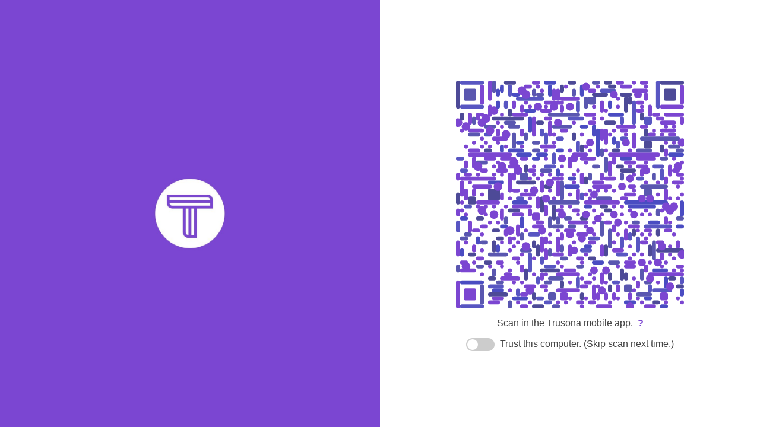

--- FILE ---
content_type: text/html;charset=UTF-8
request_url: https://gateway.trusona.net/sessions/new
body_size: 5098
content:
<!DOCTYPE html>
<html lang="en">
<head>
  <meta charset="UTF-8">
  <meta http-equiv="X-UA-Compatible" content="IE=edge">
  <meta name="viewport" content="width=device-width, initial-scale=1">
  <title>Login to Trusona Wordpress | Trusona</title>
  <link rel="stylesheet" href="https://static.trusona.net/trugateway/css/main-300388cbf7833e278ba1535587d425a3.css" type="text/css">
  <script src="https://js.sentry-cdn.com/c1779b9a2ad644beaf9bde8c9658c042.min.js" integrity="sha256-HuyAHnMo1oDEf4ySulAVrPUZcFiMnF4BhIiVXM/KxbI=" crossorigin="anonymous"></script>
  <script src="https://static.trusona.net/trugateway/js/index-b7b1240da616838fc74e8ae9f26a6a5e.js" type="text/javascript"></script>
</head>
<body data-enable-android-open-trusona-button-feature="true">
  

<style type="text/css" scoped>
  body {
    color: #444;
  }

  a {
    color: #7B46D1;
  }

  .left {
    background: url('https://static.trusona.net/gateway/trusona-hero.jpg') center center no-repeat;
    background-position: center;
    background-size: cover;
  }

  .left, .right {
    background-color: #FFF;
  }


  #okta-login #okta-sign-in.auth-container .trusona-login-button,
  #okta-login #okta-sign-in.auth-container .trusona-login-button:hover {
    background: #7B46D1 url("https://static.trusona.net/trugateway/img/phone-icon-fe23cdb2dafd276851bfac077fe01f07.svg") no-repeat 20px 10px;
  }

  #okta-login #okta-sign-in.auth-container .new-trusona-login-button,
  #okta-login #okta-sign-in.auth-container .new-trusona-login-button:hover {
    background: #7B46D1 url("https://static.trusona.net/trugateway/img/logo-mark-inverse-3e3dbd70df8624554ed810f7ec449029.svg") no-repeat 20px 10px;
  }

  #okta-login #okta-sign-in.auth-container .appless-login-button,
  #okta-login #okta-sign-in.auth-container .appless-login-button:hover {
    background: #7B46D1 url("https://static.trusona.net/trugateway/img/fingerprint-c2722addcfa983b99ace0668cf5747fd.svg") no-repeat 20px 10px;
  }


  #okta-login #okta-sign-in.auth-container .button-primary,
  #okta-login #okta-sign-in.auth-container .button-primary:hover {
    background: #7B46D1;
  }

  #okta-sign-in.auth-container.main-container .margin-btm-30 {
    margin-bottom: 15px;
  }
</style>

<div id="hero">
  <div class="main">
    <div class="left">
    </div>
    <div id="hero-right" class="right">
      <div class="container-fluid" id="deeplink-container" style="display:none;">
        <div>
          <h4 id="deeplink-instructions" class="dark-purple">Tap below to continue...</h4>
          <p><button id="open-trusona">Open Trusona</button></p>
        </div>
      </div>
    </div>
  </div>
</div>

<script type="text/javascript">
  const config = {
  "loginTemplate" : "hero",
  "style" : {
    "linkColor" : "#7B46D1",
    "textColor" : "#444",
    "backgroundColor" : "#FFF",
    "backgroundImage" : "https://static.trusona.net/gateway/trusona-hero.jpg",
    "backgroundPosition" : "center"
  },
  "support_url" : "https://support.trusona.com/customer/portal/articles/2883449",
  "qr" : {
    "dotColor" : "#7B46D1",
    "shapeColors" : [ "#7B46D1", "#7B46D1", "#7B46D1", "#5856c2", "#4a4cc2", "#5a57b0", "#4d4a97" ],
    "animationConfig" : {
      "repeatDelay" : 7200
    }
  },
  "overlay" : {
    "logoPath" : "https://static.trusona.net/gateway/trusona-logo.svg"
  },
  "supportUrl" : "https://support.trusona.com/customer/portal/articles/2883449",
  "caption" : {
    "showingQr" : "Scan in the Trusona mobile app.",
    "waiting" : "Accept in the Trusona mobile app."
  },
  "deeplink" : false,
  "deeplinkUrl" : "https://trusona-app.net/idp/?resumePath=trugateway",
  "relyingPartyId" : "d81d8591-045c-4fd4-ba92-f76ade7fef77",
  "rememberMeExpirationDays" : 30,
  "rememberMeHidden" : false,
  "registration" : false,
  "appless" : false,
  "sessionTimeout" : 1800,
  "sessionData" : {
    "_csrf" : "8a603ecf-e180-4b75-8593-832ae9bd8f4f"
  },
  "uiCopy" : {
    "pageTitle" : "Login to Trusona Wordpress",
    "scanCaption" : "Scan in the Trusona mobile app.",
    "acceptCaption" : "Accept in the Trusona mobile app.",
    "supportLinkText" : "?",
    "rememberMeCaption" : "Trust this computer. (Skip scan next time.)",
    "oktaLoginButton" : "Sign in with Trusona",
    "applessLoginButton" : "Sign in with Biometrics",
    "magicLinkHeader" : "Verify login",
    "magicLinkSent" : "A verification email was sent to:",
    "magicLinkInstructions" : "To complete the login, follow the directions in the email.",
    "magicLinkFooter" : "If you did not receive an email, check your spam folder or try the login again."
  },
  "truCodeConfig" : {
    "truCodeUrl" : "https://api.trusona.net/",
    "relyingPartyId" : "d81d8591-045c-4fd4-ba92-f76ade7fef77"
  }
}

  config.applessConfig = {}

  config.csrfName = '_csrf'
  config.csrfValue = '8a603ecf-e180-4b75-8593-832ae9bd8f4f'

  config.overlay.lottiePath = 'https://static.trusona.net/trugateway/js/lottie-a78d14f0cc985a5def090bbe0605b93c.json'
  config.oktaCloseButtonImage = 'https://static.trusona.net/trugateway/img/okta-close-button-37e465ced2e32c2178c12e8287d36cdb.svg'

  const app = new TrugatewayApp(window, config)
  const login = app.getLogin()

  login.render(document.getElementsByClassName('right')[0])
  login.activate()
</script>


</body>
</html>
